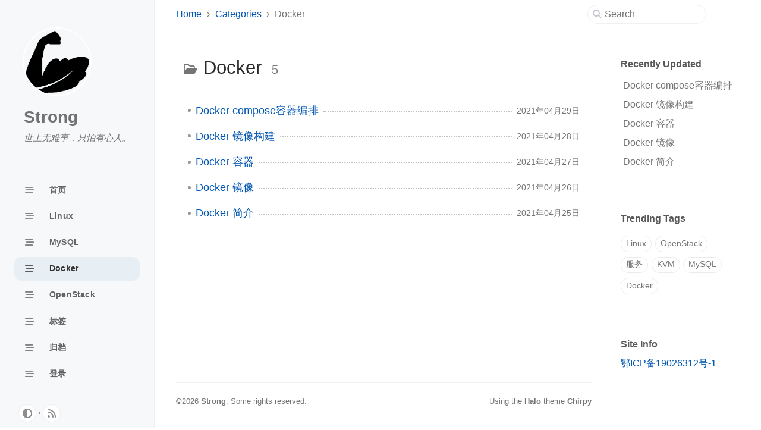

--- FILE ---
content_type: text/html
request_url: https://www.hanzz.red/categories/docker
body_size: 4074
content:
<!DOCTYPE html>
<html
  lang="en"
>
<head>
    <meta content="text/html; charset=UTF-8" http-equiv="Content-Type" />
    
    <meta
      content="#1b1b1e"
      media="(prefers-color-scheme: dark)"
      name="theme-color"
    />
    <meta content="yes" name="apple-mobile-web-app-capable" />
    <meta
      content="black-translucent"
      name="apple-mobile-web-app-status-bar-style"
    />
    <meta
      content="width=device-width, user-scalable=no initial-scale=1, shrink-to-fit=no, viewport-fit=cover"
      name="viewport"
    />

    
    <title
    >Categories: Docker - Strong</title>

    
   <link
      rel="stylesheet"
      href="/themes/halo-theme-chirpy/assets/dist/main.css?v=1.4.6"
    />
    <script
      src="/themes/halo-theme-chirpy/assets/dist/main.js?v=1.4.6"
      type="module"
    ></script>
  

    <script type="text/javascript">
    class ModeToggle {
      static get MODE_KEY() {
        return "mode";
      }

      static get MODE_ATTR() {
        return "data-mode";
      }

      static get DARK_MODE() {
        return "dark";
      }

      static get LIGHT_MODE() {
        return "light";
      }

      static get ID() {
        return "mode-toggle";
      }

      constructor() {
        if (this.hasMode) {
          if (this.isDarkMode) {
            if (!this.isSysDarkPrefer) {
              this.setDark();
            }
          } else {
            if (this.isSysDarkPrefer) {
              this.setLight();
            }
          }
        }

        let self = this;

        /* always follow the system prefers */
        this.sysDarkPrefers.addEventListener("change", () => {
          if (self.hasMode) {
            if (self.isDarkMode) {
              if (!self.isSysDarkPrefer) {
                self.setDark();
              }
            } else {
              if (self.isSysDarkPrefer) {
                self.setLight();
              }
            }

            self.clearMode();
          }

          self.notify();
        });
      } /* constructor() */

      get sysDarkPrefers() {
        return window.matchMedia("(prefers-color-scheme: dark)");
      }

      get isSysDarkPrefer() {
        return this.sysDarkPrefers.matches;
      }

      get isDarkMode() {
        return this.mode === ModeToggle.DARK_MODE;
      }

      get isLightMode() {
        return this.mode === ModeToggle.LIGHT_MODE;
      }

      get hasMode() {
        return this.mode != null;
      }

      get mode() {
        return sessionStorage.getItem(ModeToggle.MODE_KEY);
      }

      /* get the current mode on screen */
      get modeStatus() {
        if (this.isDarkMode || (!this.hasMode && this.isSysDarkPrefer)) {
          return ModeToggle.DARK_MODE;
        } else {
          return ModeToggle.LIGHT_MODE;
        }
      }

      setDark() {
        document.documentElement.setAttribute(
          ModeToggle.MODE_ATTR,
          ModeToggle.DARK_MODE
        );
        sessionStorage.setItem(ModeToggle.MODE_KEY, ModeToggle.DARK_MODE);
      }

      setLight() {
        document.documentElement.setAttribute(
          ModeToggle.MODE_ATTR,
          ModeToggle.LIGHT_MODE
        );
        sessionStorage.setItem(ModeToggle.MODE_KEY, ModeToggle.LIGHT_MODE);
      }

      clearMode() {
        document.documentElement.removeAttribute(ModeToggle.MODE_ATTR);
        sessionStorage.removeItem(ModeToggle.MODE_KEY);
      }

      /* Notify another plugins that the theme mode has changed */
      notify() {
        window.postMessage(
          {
            direction: ModeToggle.ID,
            message: this.modeStatus
          },
          "*"
        );
      }

      flipMode() {
        if (this.hasMode) {
          if (this.isSysDarkPrefer) {
            if (this.isLightMode) {
              this.clearMode();
            } else {
              this.setLight();
            }
          } else {
            if (this.isDarkMode) {
              this.clearMode();
            } else {
              this.setDark();
            }
          }
        } else {
          if (this.isSysDarkPrefer) {
            this.setLight();
          } else {
            this.setDark();
          }
        }
        halo.flipMode();
        this.notify();
      } /* flipMode() */
    } /* ModeToggle */

    const modeToggle = new ModeToggle();
  </script>
  <meta name="description" content="容器从入门到精通（Docker）"/><meta content="Halo 2.21.9" name="generator"/>              <meta name="baidu-site-verification" content="code-Qae7Nf6Eea" />
              <meta name="msvalidate.01" content="DF7B0EA521BFB2CAF6974D6EE58232C9" />
              <meta name="google-site-verification" content="ApljQN7Pt2y3j2PFJNz2z3JH6491GGgBr8cJESPGPcU" />
<!-- PluginSearchWidget start -->
<script src="/plugins/PluginSearchWidget/assets/static/search-widget.iife.js?version=1.7.1" defer></script>
<link rel="stylesheet" href="/plugins/PluginSearchWidget/assets/static/style.css?version=1.7.1" />
<!-- PluginSearchWidget end -->
<!-- plugin-comment-widget start -->
<link rel="modulepreload" href="/plugins/PluginCommentWidget/assets/static/comment-widget.js?version=3.0.0">
<link rel="stylesheet" href="/plugins/PluginCommentWidget/assets/static/index.css?version=3.0.0" />
<!-- plugin-comment-widget end -->
<link rel="icon" href="https://www.hanzz.red:19000/hanzz-images/logo.png" />
</head>

<body>
<aside
    aria-label="Sidebar"
    id="sidebar"
    class="d-flex flex-column align-items-end"
  >
    <header class="profile-wrapper">
      <a class="rounded-circle" href="/" id="avatar">
        
          <img src="https://www.hanzz.red:19000/hanzz-images/logo.png" width="112" height="112" alt="avatar" />
        
        
      </a>

      <h1 class="site-title">
        <a href="/">Strong</a>
      </h1>
      <p class="site-subtitle fst-italic">
        世上无难事，只怕有心人。
      </p>
    </header>
    <!-- .profile-wrapper -->

    <nav
      class="nav flex-column flex-grow-1 w-100 ps-0"
    >
      <ul class="nav">
        <li class="nav-item">
          <a
            class="nav-link"
            href="/"
          >
            <i
              class="fa-fw fas fa-bars-staggered"
            ></i>
            
            <span>首页</span>
          </a>
        </li>
        <li class="nav-item">
          <a
            class="nav-link"
            href="/categories/linux"
          >
            <i
              class="fa-fw fas fa-bars-staggered"
            ></i>
            
            <span>Linux</span>
          </a>
        </li>
        <li class="nav-item">
          <a
            class="nav-link"
            href="/categories/mysql"
          >
            <i
              class="fa-fw fas fa-bars-staggered"
            ></i>
            
            <span>MySQL</span>
          </a>
        </li>
        <li class="nav-item">
          <a
            class="nav-link"
            href="/categories/docker"
          >
            <i
              class="fa-fw fas fa-bars-staggered"
            ></i>
            
            <span>Docker</span>
          </a>
        </li>
        <li class="nav-item">
          <a
            class="nav-link"
            href="/categories/openstack"
          >
            <i
              class="fa-fw fas fa-bars-staggered"
            ></i>
            
            <span>OpenStack</span>
          </a>
        </li>
        <li class="nav-item">
          <a
            class="nav-link"
            href="/tags"
            target="_self"
          >
            <i
              class="fa-fw fas fa-bars-staggered"
            ></i>
            
            <span>标签</span>
          </a>
        </li>
        <li class="nav-item">
          <a
            class="nav-link"
            href="/archives"
          >
            <i
              class="fa-fw fas fa-bars-staggered"
            ></i>
            
            <span>归档</span>
          </a>
        </li>
        <li class="nav-item">
          <a
            class="nav-link"
            href="https://www.hanzz.red/console"
            target="_self"
          >
            <i
              class="fa-fw fas fa-bars-staggered"
            ></i>
            
            <span>登录</span>
          </a>
        </li>

        <!-- .nav-item -->
      </ul>
    </nav>
    <!-- ul.nav.flex-column -->

    <div class="sidebar-bottom d-flex flex-wrap align-items-center w-100">
      <!--    {% unless site.theme_mode %}-->
      <button class="mode-toggle btn" aria-label="Switch Mode">
        <i class="fas fa-adjust"></i>
      </button>

      
        <span class="icon-border"></span>
        
          <a href="/feed.xml">
            <i class="fas fa-rss"></i>
          </a>
        
      
    </div>
    <!-- .sidebar-bottom -->
  </aside>
<div id="main-wrapper" class="d-flex justify-content-center">
  <div class="container d-flex flex-column px-xxl-5">
    
      
      
      
      
        <header id="topbar-wrapper">
	<div
		id="topbar"
		class="d-flex align-items-center justify-content-between px-lg-3 h-100"
	>
		<nav id="breadcrumb" aria-label="Breadcrumb">
			
    <span>
      <a href="/">Home</a>
    </span>
    <span>
      <a href="/categories">Categories</a>
    </span>
    <span>Docker</span>
  
		</nav>
		<!--      display none-->
		<button type="button" id="sidebar-trigger" class="btn btn-link">
			<i class="fas fa-bars fa-fw"></i>
		</button>

    <div id="topbar-title">分类</div>
		<!--     .display none-->

    

		
			<button type="button" id="search-trigger" class="btn btn-link">
				<i class="fas fa-search fa-fw"></i>
			</button>
			<search class="align-items-center ms-3 ms-lg-0">
				<i class="fas fa-search fa-fw"></i>
				<a href="javascript:SearchWidget.open()" title="Search">
					<input
						class="form-control"
						id="search-input"
						type="search"
						aria-label="search"
						autocomplete="off"
						placeholder="Search"
					>
				</a>
			</search>
			<button type="button" class="btn btn-link text-decoration-none" id="search-cancel">
				Cancel
			</button>
		
	</div>
</header>
      
      
      
      
      
    
    <div class="row flex-grow-1">
      <main
        aria-label="Main Content"
        class="col-12 col-lg-11 col-xl-9 px-md-4 pb-5"
      >
        
        
        
          <article class="px-1">
            <div id="page-category">
    <h1 class="ps-lg-2">
      <i class="far fa-folder-open fa-fw text-muted"></i>
      Docker
      <span class="lead text-muted ps-2">5</span>
    </h1>

    <ul
      class="content ps-0"
    >
      <li
        class="d-flex justify-content-between px-md-3"
      >
        <a href="/archives/dockercompose%E5%AE%B9%E5%99%A8%E7%BC%96%E6%8E%92">Docker compose容器编排</a>
        <span class="dash flex-grow-1"></span>
        <span class="text-muted small"
          >2021年04月29日</span
        >
      </li>
      <li
        class="d-flex justify-content-between px-md-3"
      >
        <a href="/archives/docker%E9%95%9C%E5%83%8F%E5%88%B6%E4%BD%9C">Docker 镜像构建</a>
        <span class="dash flex-grow-1"></span>
        <span class="text-muted small"
          >2021年04月28日</span
        >
      </li>
      <li
        class="d-flex justify-content-between px-md-3"
      >
        <a href="/archives/docker%E5%AE%B9%E5%99%A8">Docker 容器</a>
        <span class="dash flex-grow-1"></span>
        <span class="text-muted small"
          >2021年04月27日</span
        >
      </li>
      <li
        class="d-flex justify-content-between px-md-3"
      >
        <a href="/archives/docker%E9%95%9C%E5%83%8F%E7%AE%80%E4%BB%8B">Docker 镜像</a>
        <span class="dash flex-grow-1"></span>
        <span class="text-muted small"
          >2021年04月26日</span
        >
      </li>
      <li
        class="d-flex justify-content-between px-md-3"
      >
        <a href="/archives/docker%E5%AE%B9%E5%99%A8%E7%AE%80%E4%BB%8B">Docker 简介</a>
        <span class="dash flex-grow-1"></span>
        <span class="text-muted small"
          >2021年04月25日</span
        >
      </li>
    </ul>
  </div>
          </article>
        
      </main>

      <!-- panel -->
      <aside
        aria-label="Panel"
        id="panel-wrapper"
        class="col-xl-3 ps-2 text-muted"
      >
        <html
  lang="en"
>
  <div class="access">
    <section id="access-lastmod" class="post">
    <h2 class="panel-heading">Recently Updated</h2>
    <ul
      class="post-content list-unstyled ps-0 pb-1 ms-1 mt-2"
    >
      <li class="text-truncate lh-lg">
        <a href="/archives/dockercompose%E5%AE%B9%E5%99%A8%E7%BC%96%E6%8E%92">Docker compose容器编排</a>
      </li>
      <li class="text-truncate lh-lg">
        <a href="/archives/docker%E9%95%9C%E5%83%8F%E5%88%B6%E4%BD%9C">Docker 镜像构建</a>
      </li>
      <li class="text-truncate lh-lg">
        <a href="/archives/docker%E5%AE%B9%E5%99%A8">Docker 容器</a>
      </li>
      <li class="text-truncate lh-lg">
        <a href="/archives/docker%E9%95%9C%E5%83%8F%E7%AE%80%E4%BB%8B">Docker 镜像</a>
      </li>
      <li class="text-truncate lh-lg">
        <a href="/archives/docker%E5%AE%B9%E5%99%A8%E7%AE%80%E4%BB%8B">Docker 简介</a>
      </li>
    </ul>
  </section>
    <section>
    <h2 class="panel-heading">Trending Tags</h2>
    <div
      class="d-flex flex-wrap mt-3 mb-1 me-3"
    >
      
        <a
          class="post-tag btn btn-outline-primary"
          href="/tags/linux"
          >Linux</a
        >
      
        <a
          class="post-tag btn btn-outline-primary"
          href="/tags/openstack"
          >OpenStack</a
        >
      
        <a
          class="post-tag btn btn-outline-primary"
          href="/tags/服务"
          >服务</a
        >
      
        <a
          class="post-tag btn btn-outline-primary"
          href="/tags/kvm"
          >KVM</a
        >
      
        <a
          class="post-tag btn btn-outline-primary"
          href="/tags/mysql"
          >MySQL</a
        >
      
        <a
          class="post-tag btn btn-outline-primary"
          href="/tags/docker"
          >Docker</a
        >
      
    </div>
  </section>
  </div>
  <div class="access-sticky">
    
    <section
      class="access-links"
    >
      <h2 class="panel-heading">Site Info</h2>
      <ul class="post-content pl-0 pb-1 ml-1 mt-2">
        <a href="http://beian.miit.gov.cn">鄂ICP备19026312号-1</a><br>
      </ul>
    </section>
  </div>
</html>
      </aside>
    </div>
    <div class="row">
      <!-- tail -->
      <div id="tail-wrapper" class="col-12 col-lg-11 col-xl-9 px-md-4">
        <footer
    aria-label="Site Info"
    class="d-flex flex-column justify-content-center text-muted flex-lg-row justify-content-lg-between align-items-lg-center pb-lg-3"
  >
    <p>
      ©2026
      <a href="https://www.hanzz.red/">Strong</a>.
      <!-- copyright-->
      <span
        data-bs-toggle="tooltip"
        data-bs-placement="top"
      >
        Some rights reserved.
      </span>
    </p>
    <p>
      Using the
      <a href="https://halo.run" target="_blank" rel="noopener">Halo</a>
      theme
      <a
        href="https://github.com/airbozh/halo-theme-chirpy"
        target="_blank"
        rel="noopener"
        >Chirpy</a
      >
    </p>
  </footer>
      </div>
    </div>
  </div>

  <aside aria-label="Scroll to Top">
    <button
      id="back-to-top"
      type="button"
      class="btn btn-lg btn-box-shadow"
    >
      <i class="fas fa-angle-up"></i>
    </button>
  </aside>
</div>
<div id="mask"></div>
</body>
</html>


--- FILE ---
content_type: text/javascript
request_url: https://www.hanzz.red/themes/halo-theme-chirpy/assets/dist/tocbot.D8U2ndS6.js
body_size: 4074
content:
import{c as k,g as U}from"./jquery.B7BXwPI6.js";var D={exports:{}},H,I;function z(){return I||(I=1,H={tocSelector:".js-toc",contentSelector:".js-toc-content",headingSelector:"h1, h2, h3",ignoreSelector:".js-toc-ignore",hasInnerContainers:!1,linkClass:"toc-link",extraLinkClasses:"",activeLinkClass:"is-active-link",listClass:"toc-list",extraListClasses:"",isCollapsedClass:"is-collapsed",collapsibleClass:"is-collapsible",listItemClass:"toc-list-item",activeListItemClass:"is-active-li",collapseDepth:0,scrollSmooth:!0,scrollSmoothDuration:420,scrollSmoothOffset:0,scrollEndCallback:function(e){},headingsOffset:1,throttleTimeout:50,positionFixedSelector:null,positionFixedClass:"is-position-fixed",fixedSidebarOffset:"auto",includeHtml:!1,includeTitleTags:!1,onClick:function(e){},orderedList:!0,scrollContainer:null,skipRendering:!1,headingLabelCallback:!1,ignoreHiddenElements:!1,headingObjectCallback:null,basePath:"",disableTocScrollSync:!1,tocScrollOffset:0}),H}var O,_;function $(){return _||(_=1,O=function(e){var m=[].forEach,c=[].some,h=document.body,t,f=!0,d=" ";function y(n,l){var a=l.appendChild(C(n));if(n.children.length){var u=r(n.isCollapsed);n.children.forEach(function(S){y(S,u)}),a.appendChild(u)}}function L(n,l){var a=!1,u=r(a);if(l.forEach(function(S){y(S,u)}),t=n||t,t!==null)return t.firstChild&&t.removeChild(t.firstChild),l.length===0?t:t.appendChild(u)}function C(n){var l=document.createElement("li"),a=document.createElement("a");return e.listItemClass&&l.setAttribute("class",e.listItemClass),e.onClick&&(a.onclick=e.onClick),e.includeTitleTags&&a.setAttribute("title",n.textContent),e.includeHtml&&n.childNodes.length?m.call(n.childNodes,function(u){a.appendChild(u.cloneNode(!0))}):a.textContent=n.textContent,a.setAttribute("href",e.basePath+"#"+n.id),a.setAttribute("class",e.linkClass+d+"node-name--"+n.nodeName+d+e.extraLinkClasses),l.appendChild(a),l}function r(n){var l=e.orderedList?"ol":"ul",a=document.createElement(l),u=e.listClass+d+e.extraListClasses;return n&&(u=u+d+e.collapsibleClass,u=u+d+e.isCollapsedClass),a.setAttribute("class",u),a}function s(){if(e.scrollContainer&&document.querySelector(e.scrollContainer)){var n;n=document.querySelector(e.scrollContainer).scrollTop}else n=document.documentElement.scrollTop||h.scrollTop;var l=document.querySelector(e.positionFixedSelector);e.fixedSidebarOffset==="auto"&&(e.fixedSidebarOffset=t.offsetTop),n>e.fixedSidebarOffset?l.className.indexOf(e.positionFixedClass)===-1&&(l.className+=d+e.positionFixedClass):l.className=l.className.split(d+e.positionFixedClass).join("")}function o(n){var l=0;return n!==null&&(l=n.offsetTop,e.hasInnerContainers&&(l+=o(n.offsetParent))),l}function p(n){if(e.scrollContainer&&document.querySelector(e.scrollContainer)){var l;l=document.querySelector(e.scrollContainer).scrollTop}else l=document.documentElement.scrollTop||h.scrollTop;e.positionFixedSelector&&s();var a=n,u;if(f&&t!==null&&a.length>0){c.call(a,function(E,q){if(o(E)>l+e.headingsOffset+10){var M=q===0?q:q-1;return u=a[M],!0}else if(q===a.length-1)return u=a[a.length-1],!0});var S=t.querySelector("."+e.activeLinkClass),v=t.querySelector("."+e.linkClass+".node-name--"+u.nodeName+'[href="'+e.basePath+"#"+u.id.replace(/([ #;&,.+*~':"!^$[\]()=>|/\\@])/g,"\\$1")+'"]');if(S===v)return;var N=t.querySelectorAll("."+e.linkClass);m.call(N,function(E){E.className=E.className.split(d+e.activeLinkClass).join("")});var b=t.querySelectorAll("."+e.listItemClass);m.call(b,function(E){E.className=E.className.split(d+e.activeListItemClass).join("")}),v&&v.className.indexOf(e.activeLinkClass)===-1&&(v.className+=d+e.activeLinkClass);var T=v&&v.parentNode;T&&T.className.indexOf(e.activeListItemClass)===-1&&(T.className+=d+e.activeListItemClass);var B=t.querySelectorAll("."+e.listClass+"."+e.collapsibleClass);m.call(B,function(E){E.className.indexOf(e.isCollapsedClass)===-1&&(E.className+=d+e.isCollapsedClass)}),v&&v.nextSibling&&v.nextSibling.className.indexOf(e.isCollapsedClass)!==-1&&(v.nextSibling.className=v.nextSibling.className.split(d+e.isCollapsedClass).join("")),i(v&&v.parentNode.parentNode)}}function i(n){return n&&n.className.indexOf(e.collapsibleClass)!==-1&&n.className.indexOf(e.isCollapsedClass)!==-1?(n.className=n.className.split(d+e.isCollapsedClass).join(""),i(n.parentNode.parentNode)):n}function g(n){var l=n.target||n.srcElement;typeof l.className!="string"||l.className.indexOf(e.linkClass)===-1||(f=!1)}function x(){f=!0}return{enableTocAnimation:x,disableTocAnimation:g,render:L,updateToc:p}}),O}var w,P;function G(){return P||(P=1,w=function(m){var c=[].reduce;function h(r){return r[r.length-1]}function t(r){return+r.nodeName.toUpperCase().replace("H","")}function f(r){try{return r instanceof window.HTMLElement||r instanceof window.parent.HTMLElement}catch{return r instanceof window.HTMLElement}}function d(r){if(!f(r))return r;if(m.ignoreHiddenElements&&(!r.offsetHeight||!r.offsetParent))return null;const s=r.getAttribute("data-heading-label")||(m.headingLabelCallback?String(m.headingLabelCallback(r.textContent)):r.textContent.trim());var o={id:r.id,children:[],nodeName:r.nodeName,headingLevel:t(r),textContent:s};return m.includeHtml&&(o.childNodes=r.childNodes),m.headingObjectCallback?m.headingObjectCallback(o,r):o}function y(r,s){for(var o=d(r),p=o.headingLevel,i=s,g=h(i),x=g?g.headingLevel:0,n=p-x;n>0&&(g=h(i),!(g&&p===g.headingLevel));)g&&g.children!==void 0&&(i=g.children),n--;return p>=m.collapseDepth&&(o.isCollapsed=!0),i.push(o),i}function L(r,s){var o=s;m.ignoreSelector&&(o=s.split(",").map(function(i){return i.trim()+":not("+m.ignoreSelector+")"}));try{return r.querySelectorAll(o)}catch{return console.warn("Headers not found with selector: "+o),null}}function C(r){return c.call(r,function(o,p){var i=d(p);return i&&y(i,o.nest),o},{nest:[]})}return{nestHeadingsArray:C,selectHeadings:L}}),w}var A,F;function Q(){return F||(F=1,A=function(m){var c=m.tocElement||document.querySelector(m.tocSelector);if(c&&c.scrollHeight>c.clientHeight){var h=c.querySelector("."+m.activeListItemClass);h&&(c.scrollTop=h.offsetTop-m.tocScrollOffset)}}),A}var j={},R;function Y(){if(R)return j;R=1,j.initSmoothScrolling=e;function e(c){var h=c.duration,t=c.offset,f=location.hash?L(location.href):location.href;d();function d(){document.body.addEventListener("click",r,!1);function r(s){!y(s.target)||s.target.className.indexOf("no-smooth-scroll")>-1||s.target.href.charAt(s.target.href.length-2)==="#"&&s.target.href.charAt(s.target.href.length-1)==="!"||s.target.className.indexOf(c.linkClass)===-1||m(s.target.hash,{duration:h,offset:t,callback:function(){C(s.target.hash)}})}}function y(r){return r.tagName.toLowerCase()==="a"&&(r.hash.length>0||r.href.charAt(r.href.length-1)==="#")&&(L(r.href)===f||L(r.href)+"#"===f)}function L(r){return r.slice(0,r.lastIndexOf("#"))}function C(r){var s=document.getElementById(r.substring(1));s&&(/^(?:a|select|input|button|textarea)$/i.test(s.tagName)||(s.tabIndex=-1),s.focus())}}function m(c,h){var t=window.pageYOffset,f={duration:h.duration,offset:h.offset||0,callback:h.callback,easing:h.easing||p},d=document.querySelector('[id="'+decodeURI(c).split("#").join("")+'"]')||document.querySelector('[id="'+c.split("#").join("")+'"]'),y=typeof c=="string"?f.offset+(c?d&&d.getBoundingClientRect().top||0:-(document.documentElement.scrollTop||document.body.scrollTop)):c,L=typeof f.duration=="function"?f.duration(y):f.duration,C,r;requestAnimationFrame(function(i){C=i,s(i)});function s(i){r=i-C,window.scrollTo(0,f.easing(r,t,y,L)),r<L?requestAnimationFrame(s):o()}function o(){window.scrollTo(0,t+y),typeof f.callback=="function"&&f.callback()}function p(i,g,x,n){return i/=n/2,i<1?x/2*i*i+g:(i--,-x/2*(i*(i-2)-1)+g)}}return j}(function(e,m){(function(c,h){e.exports=h(c)})(typeof k<"u"?k:window||k,function(c){var h=z(),t={},f={},d=$(),y=G(),L=Q(),C,r,s=!!c&&!!c.document&&!!c.document.querySelector&&!!c.addEventListener;if(typeof window>"u"&&!s)return;var o,p=Object.prototype.hasOwnProperty;function i(){for(var l={},a=0;a<arguments.length;a++){var u=arguments[a];for(var S in u)p.call(u,S)&&(l[S]=u[S])}return l}function g(l,a,u){a||(a=250);var S,v;return function(){var N=u||this,b=+new Date,T=arguments;S&&b<S+a?(clearTimeout(v),v=setTimeout(function(){S=b,l.apply(N,T)},a)):(S=b,l.apply(N,T))}}function x(l){try{return l.contentElement||document.querySelector(l.contentSelector)}catch{return console.warn("Contents element not found: "+l.contentSelector),null}}function n(l){try{return l.tocElement||document.querySelector(l.tocSelector)}catch{return console.warn("TOC element not found: "+l.tocSelector),null}}return f.destroy=function(){var l=n(t);l!==null&&(t.skipRendering||l&&(l.innerHTML=""),t.scrollContainer&&document.querySelector(t.scrollContainer)?(document.querySelector(t.scrollContainer).removeEventListener("scroll",this._scrollListener,!1),document.querySelector(t.scrollContainer).removeEventListener("resize",this._scrollListener,!1),C&&document.querySelector(t.scrollContainer).removeEventListener("click",this._clickListener,!1)):(document.removeEventListener("scroll",this._scrollListener,!1),document.removeEventListener("resize",this._scrollListener,!1),C&&document.removeEventListener("click",this._clickListener,!1)))},f.init=function(l){if(s){t=i(h,l||{}),this.options=t,this.state={},t.scrollSmooth&&(t.duration=t.scrollSmoothDuration,t.offset=t.scrollSmoothOffset,f.scrollSmooth=Y().initSmoothScrolling(t)),C=d(t),r=y(t),this._buildHtml=C,this._parseContent=r,this._headingsArray=o,f.destroy();var a=x(t);if(a!==null){var u=n(t);if(u!==null&&(o=r.selectHeadings(a,t.headingSelector),o!==null)){var S=r.nestHeadingsArray(o),v=S.nest;if(!t.skipRendering)C.render(u,v);else return this;this._scrollListener=g(function(b){C.updateToc(o),!t.disableTocScrollSync&&L(t);var T=b&&b.target&&b.target.scrollingElement&&b.target.scrollingElement.scrollTop===0;(b&&(b.eventPhase===0||b.currentTarget===null)||T)&&(C.updateToc(o),t.scrollEndCallback&&t.scrollEndCallback(b))},t.throttleTimeout),this._scrollListener(),t.scrollContainer&&document.querySelector(t.scrollContainer)?(document.querySelector(t.scrollContainer).addEventListener("scroll",this._scrollListener,!1),document.querySelector(t.scrollContainer).addEventListener("resize",this._scrollListener,!1)):(document.addEventListener("scroll",this._scrollListener,!1),document.addEventListener("resize",this._scrollListener,!1));var N=null;return this._clickListener=g(function(b){t.scrollSmooth&&C.disableTocAnimation(b),C.updateToc(o),N&&clearTimeout(N),N=setTimeout(function(){C.enableTocAnimation()},t.scrollSmoothDuration)},t.throttleTimeout),t.scrollContainer&&document.querySelector(t.scrollContainer)?document.querySelector(t.scrollContainer).addEventListener("click",this._clickListener,!1):document.addEventListener("click",this._clickListener,!1),this}}}},f.refresh=function(l){f.destroy(),f.init(l||this.options)},c.tocbot=f,f})})(D);var J=D.exports;const V=U(J);export{V as t};
//# sourceMappingURL=tocbot.D8U2ndS6.js.map
